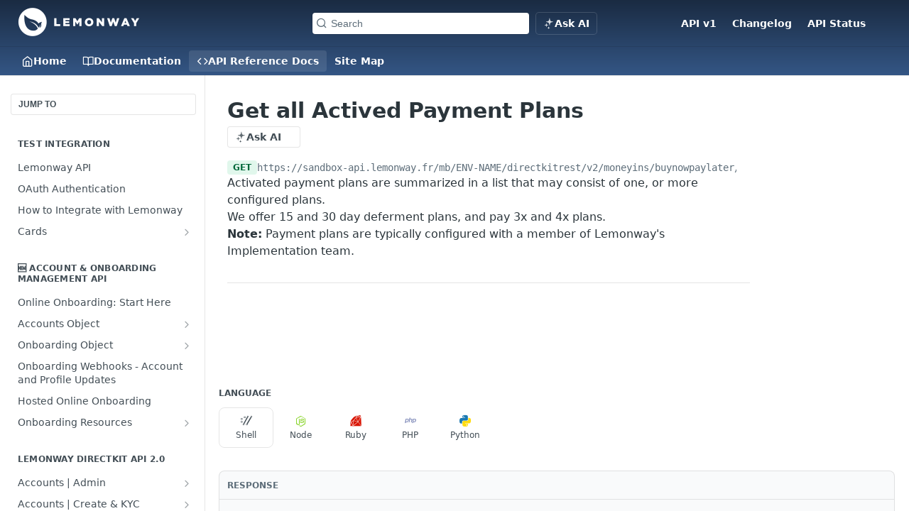

--- FILE ---
content_type: application/javascript; charset=UTF-8
request_url: https://cdn.readme.io/public/hub/web/5496.17afb85a446e8476cbf9.js
body_size: 20012
content:
!function(){try{var e="undefined"!=typeof window?window:"undefined"!=typeof global?global:"undefined"!=typeof self?self:{},r=(new Error).stack;r&&(e._sentryDebugIds=e._sentryDebugIds||{},e._sentryDebugIds[r]="2c8bc066-b8fb-4bae-8f66-1125d804002f",e._sentryDebugIdIdentifier="sentry-dbid-2c8bc066-b8fb-4bae-8f66-1125d804002f")}catch(e){}}();var _global="undefined"!=typeof window?window:"undefined"!=typeof global?global:"undefined"!=typeof self?self:{};_global.SENTRY_RELEASE={id:"5.581.3"},(self.__LOADABLE_LOADED_CHUNKS__=self.__LOADABLE_LOADED_CHUNKS__||[]).push([[5496],{2614:(e,r,a)=>{a.d(r,{A:()=>t});var o=a(49555),i=(a(28200),a(14041)),l=a(36511),s=a(62121);function t(){var e=(arguments.length>0&&void 0!==arguments[0]?arguments[0]:{}).kind,r=void 0===e?"original":e,a=(0,i.useContext)(l.se),t=a.version,n=a.version_clean,c=(0,s.f8)((function(e){return[e.isSuperHub,e.currentBranch.name]})),u=(0,o.A)(c,2),d=u[0],p=u[1];return(0,i.useMemo)((function(){return d?encodeURIComponent(p):"original"===r?t:n}),[p,d,r,t,n])}},30746:(e,r,a)=>{a.d(r,{A:()=>m});a(83902),a(16349),a(23922),a(96837),a(57627);var o=a(67136),i=a(49555),l=a(58160),s=a(31085),t=a(14041),n=a(55809),c=a(11490),u=["children","circular","className","hexColor","size","imgAlt","imgSrc","onImgError"];function d(e,r){var a=Object.keys(e);if(Object.getOwnPropertySymbols){var o=Object.getOwnPropertySymbols(e);r&&(o=o.filter((function(r){return Object.getOwnPropertyDescriptor(e,r).enumerable}))),a.push.apply(a,o)}return a}function p(e){for(var r=1;r<arguments.length;r++){var a=null!=arguments[r]?arguments[r]:{};r%2?d(Object(a),!0).forEach((function(r){(0,o.A)(e,r,a[r])})):Object.getOwnPropertyDescriptors?Object.defineProperties(e,Object.getOwnPropertyDescriptors(a)):d(Object(a)).forEach((function(r){Object.defineProperty(e,r,Object.getOwnPropertyDescriptor(a,r))}))}return e}var h=t.forwardRef((function(e,r){var a=e.children,o=e.circular,d=e.className,h=e.hexColor,m=void 0===h?"#f0f0f0":h,g=e.size,b=void 0===g?"md":g,f=e.imgAlt,w=e.imgSrc,k=e.onImgError,y=(0,l.A)(e,u),v=(0,t.useState)(Boolean(w)),x=(0,i.A)(v,2),q=x[0],j=x[1],z=("string"!=typeof(null==a?void 0:a.valueOf())?null==a?void 0:a.props.children:a)||"",E=!q&&z in c.Gv;E||(z=z.substring(0,2));var P=(0,n.Ay)("Avatar","Avatar_".concat(b),d,o&&"Avatar_circular",E&&"Avatar_emoji");return(0,s.jsx)("div",p(p({ref:r},y),{},{className:P,style:{background:m},children:q?(0,s.jsx)("img",{alt:f||"",className:"Avatar-Img",onError:function(e){k&&k(e),j(!1)},src:w}):(0,s.jsx)("span",{className:"Avatar-Text",children:z})}))}));h.displayName="Avatar";const m=h},752:(e,r,a)=>{a.d(r,{A:()=>I});var o=a(49555),i=a(67136),l=a(36129),s=a(74652),t=a(66158),n=(a(97132),a(14292),a(81198),a(23922),a(28200),a(74397),a(3260),a(50667),a(83902),a(16349),a(96837),a(57627),a(31085)),c=a(11236),u=a(6146),d=a.n(u),p=a(14041),h=a(16563),m=a(31683),g=a(55809),b=a(14008),f=a(10790),w=a(87352),k=a(11490),y=a(18456),v=["42-group","500px","accessible-icon","accusoft","adn","adversal","affiliatetheme","airbnb","algolia","alipay","amazon","amazon-pay","amilia","android","angellist","angrycreative","angular","app-store","app-store-ios","apper","apple","apple-pay","artstation","asymmetrik","atlassian","audible","autoprefixer","avianex","aviato","aws","bandcamp","battle-net","behance","behance-square","bilibili","bimobject","bitbucket","bitcoin","bity","black-tie","blackberry","blogger","blogger-b","bluesky","bluetooth","bluetooth-b","bootstrap","bots","brave","brave-reverse","btc","buffer","buromobelexperte","buy-n-large","buysellads","canadian-maple-leaf","cc-amazon-pay","cc-amex","cc-apple-pay","cc-diners-club","cc-discover","cc-jcb","cc-mastercard","cc-paypal","cc-stripe","cc-visa","centercode","centos","chrome","chromecast","cloudflare","cloudscale","cloudsmith","cloudversify","cmplid","codepen","codiepie","confluence","connectdevelop","contao","cotton-bureau","cpanel","creative-commons","creative-commons-by","creative-commons-nc","creative-commons-nc-eu","creative-commons-nc-jp","creative-commons-nd","creative-commons-pd","creative-commons-pd-alt","creative-commons-remix","creative-commons-sa","creative-commons-sampling","creative-commons-sampling-plus","creative-commons-share","creative-commons-zero","critical-role","css","css3","css3-alt","cuttlefish","d-and-d","d-and-d-beyond","dailymotion","dart-lang","dashcube","debian","deezer","delicious","deploydog","deskpro","dev","deviantart","dhl","diaspora","digg","digital-ocean","discord","discourse","dochub","docker","draft2digital","dribbble","dribbble-square","dropbox","drupal","dyalog","earlybirds","ebay","edge","edge-legacy","elementor","ello","ember","empire","envira","erlang","ethereum","etsy","evernote","expeditedssl","facebook","facebook-f","facebook-messenger","facebook-square","fantasy-flight-games","fedex","fedora","figma","files-pinwheel","firefox","firefox-browser","first-order","first-order-alt","firstdraft","flickr","flipboard","flutter","fly","font-awesome-alt","fonticons","fonticons-fi","fort-awesome","fort-awesome-alt","forumbee","foursquare","free-code-camp","freebsd","fulcrum","galactic-republic","galactic-senate","get-pocket","gg","gg-circle","git","git-alt","git-square","github","github-alt","github-square","gitkraken","gitlab","gitlab-square","gitter","glide","glide-g","gofore","golang","goodreads","goodreads-g","google","google-drive","google-pay","google-play","google-plus","google-plus-g","google-plus-square","google-scholar","google-wallet","gratipay","grav","gripfire","grunt","guilded","gulp","hacker-news","hacker-news-square","hackerrank","hashnode","hips","hire-a-helper","hive","hooli","hornbill","hotjar","houzz","html5","hubspot","ideal","imdb","instagram","instagram-square","instalod","intercom","internet-explorer","invision","ioxhost","itch-io","itunes","itunes-note","java","jedi-order","jenkins","jira","joget","joomla","js","js-square","jsfiddle","jxl","kaggle","keybase","keycdn","kickstarter","kickstarter-k","korvue","laravel","lastfm","lastfm-square","leanpub","less","letterboxd","line","linkedin","linkedin-in","linode","linux","lyft","magento","mailchimp","mandalorian","markdown","mastodon","maxcdn","mdb","medapps","medium","medrt","meetup","megaport","mendeley","meta","microblog","microsoft","mintbit","mix","mixcloud","mixer","mizuni","modx","monero","napster","neos","nfc-directional","nfc-symbol","nimblr","node","node-js","npm","ns8","nutritionix","octopus-deploy","odnoklassniki","odnoklassniki-square","odysee","old-republic","opencart","openid","opensuse","opera","optin-monster","orcid","osi","padlet","page4","pagelines","palfed","patreon","paypal","perbyte","periscope","phabricator","phoenix-framework","phoenix-squadron","php","pied-piper","pied-piper-alt","pied-piper-hat","pied-piper-pp","pied-piper-square","pinterest","pinterest-p","pinterest-square","pix","pixiv","playstation","product-hunt","pushed","python","qq","quinscape","quora","r-project","raspberry-pi","ravelry","react","reacteurope","readme","rebel","red-river","reddit","reddit-alien","reddit-square","redhat","rendact","renren","replyd","researchgate","resolving","rev","rocketchat","rockrms","rust","safari","salesforce","sass","schlix","screenpal","scribd","searchengin","sellcast","sellsy","servicestack","shirtsinbulk","shoelace","shopify","shopware","signal-messenger","simplybuilt","sistrix","sith","sitrox","sketch","skyatlas","skype","slack","slideshare","snapchat","snapchat-square","soundcloud","sourcetree","space-awesome","speakap","speaker-deck","spotify","square-bluesky","square-font-awesome","square-letterboxd","square-threads","square-upwork","square-web-awesome","square-web-awesome-stroke","square-x-twitter","squarespace","stack-exchange","stack-overflow","stackpath","staylinked","steam","steam-square","steam-symbol","sticker-mule","strava","stripe","stripe-s","stubber","studiovinari","stumbleupon","stumbleupon-circle","superpowers","supple","suse","swift","symfony","teamspeak","telegram","tencent-weibo","the-red-yeti","themeco","themeisle","think-peaks","threads","tiktok","trade-federation","trello","tumblr","tumblr-square","twitch","twitter","twitter-square","typo3","uber","ubuntu","uikit","umbraco","uncharted","uniregistry","unity","unsplash","untappd","ups","upwork","usb","usps","ussunnah","vaadin","viacoin","viadeo","viadeo-square","viber","vimeo","vimeo-v","vine","vk","vnv","vuejs","watchman-monitoring","waze","web-awesome","webflow","weebly","weibo","weixin","whatsapp","whatsapp-square","whmcs","wikipedia-w","windows","wirsindhandwerk","wix","wizards-of-the-coast","wodu","wolf-pack-battalion","wordpress","wordpress-simple","wpbeginner","wpexplorer","wpforms","wpressr","x-twitter","xbox","xing","xing-square","y-combinator","yahoo","yammer","yandex","yandex-international","yarn","yelp","yoast","youtube","youtube-square","zhihu"];const x={EmojiPicker:"EmojiPicker1DwVtunxi1Sd","EmojiPicker-Tabs":"EmojiPicker-Tabs2dmprq2GV8U9","EmojiPicker-Tab":"EmojiPicker-Tabc9ZSpbaWa9N_","EmojiPicker-Search-wrapper":"EmojiPicker-Search-wrapper3NPkqw8pbByB","EmojiPicker-Blur":"EmojiPicker-Blur1vdYSTTO7Fe9","EmojiPicker-Blur-Button":"EmojiPicker-Blur-Button2najEzaUnP5X","EmojiPicker-Blur-emoji":"EmojiPicker-Blur-emoji3XINu3pLi5Lp","EmojiPicker-Blur_active":"EmojiPicker-Blur_activeq-sROB9qV9Um","EmojiPicker-Button":"EmojiPicker-Buttonuiigp-ozCmy-","EmojiPicker-Button_icon":"EmojiPicker-Button_icon3_kmXKK7m_TW","EmojiPicker-Button_none":"EmojiPicker-Button_none3gfw6Xon3hDS","EmojiPicker-Button_active":"EmojiPicker-Button_active1RyEdLO5u4Jv","EmojiPicker-Icon":"EmojiPicker-Icon34IGn_zqkH9h","EmojiPicker-Results":"EmojiPicker-Results8khrgELupDw0","EmojiPicker-StyleSelector":"EmojiPicker-StyleSelector2EV-2ZfCJobk","EmojiPicker-Empty":"EmojiPicker-Empty333LrvQ5VZH8"};function q(e,r){var a=Object.keys(e);if(Object.getOwnPropertySymbols){var o=Object.getOwnPropertySymbols(e);r&&(o=o.filter((function(r){return Object.getOwnPropertyDescriptor(e,r).enumerable}))),a.push.apply(a,o)}return a}function j(e){for(var r=1;r<arguments.length;r++){var a=null!=arguments[r]?arguments[r]:{};r%2?q(Object(a),!0).forEach((function(r){(0,i.A)(e,r,a[r])})):Object.getOwnPropertyDescriptors?Object.defineProperties(e,Object.getOwnPropertyDescriptors(a)):q(Object(a)).forEach((function(r){Object.defineProperty(e,r,Object.getOwnPropertyDescriptor(a,r))}))}return e}var z={brands:"fab",duotone:"fad",regular:"far"},E={name:"None",aliases:"none"},P=c.Owlmoji.owlmoji.map((function(e){var r=(0,t.A)(e.names);return{name:r[0],aliases:r.slice(1).join(", ").replace(/_/g," ")}})),O=[E].concat((0,s.A)(P)),A=[E].concat((0,s.A)(P.filter((function(e){var r=e.name;return"gemoji"===c.Owlmoji.kind(r)})))),_="None",S=[_].concat((0,s.A)(["0","1","2","3","4","5","6","7","8","9","fill-drip","arrows-to-circle","circle-chevron-right","wagon-covered","line-height","bagel","transporter-7","at","rectangles-mixed","phone-arrow-up-right","trash-can","circle-l","head-side-goggles","text-height","user-xmark","face-hand-yawn","gauge-simple-min","stethoscope","coffin","message","salad","info","robot-astromech","ring-diamond","fondue-pot","theta","face-hand-peeking","square-user","down-left-and-up-right-to-center","explosion","file-lines","wave-square","ring","building-un","dice-three","tire-pressure-warning","wifi-fair","calendar-days","mp3-player","anchor-circle-check","tally-4","rectangle-history","building-circle-arrow-right","volleyball","sun-haze","text-size","ufo","fork","arrows-up-to-line","mobile-signal","barcode-scan","sort-down","folder-arrow-down","circle-minus","face-icicles","shovel","door-open","films","right-from-bracket","face-glasses","nfc","atom","soap","icons","microphone-lines-slash","closed-captioning-slash","calculator-simple","bridge-circle-check","sliders-up","location-minus","pump-medical","fingerprint","ski-boot","standard-definition","h1","hand-point-right","magnifying-glass-location","message-bot","forward-step","face-smile-beam","light-ceiling","message-exclamation","bowl-scoop","square-x","building-memo","utility-pole-double","flag-checkered","chevrons-up","football","user-vneck","school-circle-exclamation","crop","angles-down","users-rectangle","people-roof","square-arrow-right","location-plus","lightbulb-exclamation-on","people-line","beer-mug-empty","crate-empty","diagram-predecessor","transporter","calendar-circle-user","arrow-up-long","person-carry-box","fire-flame-simple","person","laptop","file-csv","menorah","union","chevrons-left","circle-heart","truck-plane","record-vinyl","bring-forward","square-p","face-grin-stars","sigma","camera-movie","bong","clarinet","truck-flatbed","spaghetti-monster-flying","arrow-down-up-across-line","arrows-rotate-reverse","leaf-heart","house-building","cheese-swiss","spoon","jar-wheat","envelopes-bulk","file-circle-exclamation","bow-arrow","cart-xmark","hexagon-xmark","circle-h","merge","pager","cart-minus","address-book","pan-frying","grid","football-helmet","hand-love","trees","strikethrough","page","k","diagram-previous","gauge-min","folder-grid","eggplant","excavator","ram","landmark-flag","lips","pencil","backward","caret-right","comments","paste","desktop-arrow-down","code-pull-request","pumpkin","clipboard-list","pen-field","blueberries","truck-ramp-box","note","arrow-down-to-square","user-check","cloud-xmark","vial-virus","book-blank","golf-flag-hole","message-arrow-down","face-unamused","sheet-plastic","circle-9","blog","user-ninja","pencil-slash","bowling-pins","person-arrow-up-from-line","down-right","scroll-torah","webhook","blinds-open","fence","up","broom-ball","drumstick","square-v","face-awesome","dial-off","toggle-off","face-smile-horns","box-archive","grapes","person-drowning","dial-max","circle-m","calendar-image","circle-caret-down","arrow-down-9-1","face-grin-tongue-squint","shish-kebab","spray-can","alarm-snooze","scarecrow","truck-monster","gift-card","w","code-pull-request-draft","square-b","elephant","earth-africa","rainbow","circle-notch","tablet-screen-button","paw","message-question","cloud","trowel-bricks","square-3","face-flushed","hospital-user","microwave","chf-sign","tent-arrow-left-right","cart-circle-arrow-up","trash-clock","reflect-both","gavel","sprinkler-ceiling","browsers","trillium","table-cells-unlock","music-slash","truck-ramp","binoculars","microphone-slash","box-tissue","circle-c","star-christmas","chart-bullet","motorcycle","tree-christmas","tire-flat","sunglasses","badge","message-pen","bell-concierge","pen-ruler","file-mp3","arrow-progress","chess-rook-piece","square-root","album-collection-circle-plus","people-arrows","sign-post","face-angry-horns","mars-and-venus-burst","tombstone","square-caret-right","scissors","list-music","sun-plant-wilt","toilets-portable","hockey-puck","mustache","hyphen","table","user-chef","message-image","users-medical","sensor-triangle-exclamation","magnifying-glass-arrow-right","tachograph-digital","face-mask","pickleball","star-sharp-half","users-slash","clover","meat","reply","star-and-crescent","empty-set","house-fire","square-minus","helicopter","bird","compass","square-caret-down","heart-half-stroke","file-circle-question","truck-utensils","laptop-code","joystick","grill-fire","rectangle-vertical-history","swatchbook","prescription-bottle","bars","keyboard-left","people-group","hourglass-end","heart-crack","face-beam-hand-over-mouth","droplet-percent","square-up-right","face-kiss-beam","corn","roller-coaster","photo-film-music","radar","sickle","film","coconut","ruler-horizontal","shield-cross","cassette-tape","square-terminal","people-robbery","lightbulb","caret-left","comment-middle","trash-can-list","block","circle-exclamation","school-circle-xmark","arrow-right-from-bracket","face-frown-slight","circle-chevron-down","sidebar-flip","unlock-keyhole","temperature-list","cloud-showers-heavy","headphones-simple","sitemap","pipe-section","space-station-moon-construction","circle-dollar-to-slot","memory","face-sleeping","road-spikes","fire-burner","squirrel","arrow-up-to-line","flag","face-cowboy-hat","hanukiah","chart-scatter-3d","display-chart-up","square-code","feather","volume-low","xmark-to-slot","box-taped","comment-slash","swords","cloud-sun-rain","album","circle-n","compress","wheat-awn","ankh","hands-holding-child","asterisk","key-skeleton-left-right","comment-lines","luchador-mask","square-check","shredder","book-open-cover","sandwich","peseta-sign","square-parking-slash","train-tunnel","heading","ghost","face-anguished","hockey-sticks","abacus","film-simple","list","tree-palm","square-phone-flip","user-beard-bolt","cart-plus","gamepad","border-center-v","circle-dot","clipboard-medical","face-dizzy","egg","up-to-line","house-medical-circle-xmark","watch-fitness","clock-nine-thirty","campground","folder-plus","jug","futbol","snow-blowing","paintbrush","lock","arrow-down-from-line","gas-pump","signal-bars-slash","monkey","rectangle-pro","house-night","hot-tub-person","globe-pointer","blanket","map-location","house-flood-water","comments-question-check","tree","arrows-cross","backpack","square-small","folder-arrow-up","bridge-lock","crosshairs-simple","sack-dollar","pen-to-square","square-sliders","car-side","message-middle-top","lightbulb-on","knife","share-nodes","display-chart-up-circle-dollar","wave-sine","heart-circle-minus","circle-w","circle-calendar","hourglass-half","microscope","sunset","sink","calendar-exclamation","truck-container-empty","hand-heart","bag-shopping","arrow-down-z-a","mitten","reply-clock","person-rays","right","circle-f","users","face-pleading","eye-slash","flask-vial","police-box","cucumber","head-side-brain","hand","person-biking-mountain","utensils-slash","print-magnifying-glass","turn-right","folder-bookmark","arrow-turn-left-down","om","pi","flask-round-potion","face-shush","worm","house-circle-xmark","plug","calendar-circle-exclamation","square-i","chevron-up","face-saluting","gauge-simple-low","face-persevering","circle-camera","hand-spock","spider-web","circle-microphone","book-arrow-up","popsicle","command","blinds","stopwatch","saxophone","square-2","field-hockey-stick-ball","arrow-up-square-triangle","face-scream","square-m","camera-web","comment-arrow-down","lightbulb-cfl","window-frame-open","face-kiss","bridge-circle-xmark","period","face-grin-tongue","up-to-dotted-line","thought-bubble","skeleton-ribs","raygun","flute","acorn","video-arrow-up-right","grate-droplet","seal-exclamation","chess-bishop","message-sms","coffee-beans","hat-witch","face-grin-wink","clock-three-thirty","ear-deaf","alarm-clock","eclipse","face-relieved","road-circle-check","dice-five","octagon-minus","square-rss","face-zany","tricycle","land-mine-on","square-arrow-up-left","i-cursor","chart-mixed-up-circle-dollar","salt-shaker","stamp","file-plus","draw-square","toilet-paper-under-slash","stairs","drone-front","glass-empty","dial-high","user-helmet-safety","i","hryvnia-sign","arrow-down-left-and-arrow-up-right-to-center","pills","face-grin-wide","tooth","basketball-hoop","objects-align-bottom","v","sparkles","squid","leafy-green","circle-arrow-up-right","calendars","bangladeshi-taka-sign","bicycle","hammer-war","circle-d","spider-black-widow","staff-snake","pear","head-side-cough-slash","file-mov","triangle","apartment","truck-medical","pepper","piano","gun-squirt","wheat-awn-circle-exclamation","snowman","user-alien","shield-check","mortar-pestle","road-barrier","chart-candlestick","briefcase-blank","school","igloo","bracket-round","joint","horse-saddle","mug-marshmallows","filters","bell-on","angle-right","dial-med","horse","q","monitor-waveform","link-simple","whistle","g","wine-glass-crack","slot-machine","notes-medical","car-wash","escalator","comment-image","temperature-half","dong-sign","donut","capsules","poo-storm","tally-1","file-vector","face-frown-open","square-dashed","bag-shopping-plus","square-j","hand-point-up","money-bill","arrow-up-big-small","barcode-read","baguette","bowl-soft-serve","face-holding-back-tears","square-up","train-subway-tunnel","square-exclamation","semicolon","bookmark","fan-table","align-justify","battery-low","credit-card-front","brain-arrow-curved-right","umbrella-beach","helmet-un","location-smile","arrow-left-to-line","bullseye","sushi","message-captions","trash-list","bacon","option","raccoon","hand-point-down","arrow-up-from-bracket","head-side-gear","trash-plus","file-cad","objects-align-top","folder","face-anxious-sweat","credit-card-blank","file-waveform","microchip-ai","mug","plane-up-slash","radiation","pen-circle","bag-seedling","chart-simple","crutches","circle-parking","mars-stroke","leaf-oak","square-bolt","vial","gauge","wand-magic-sparkles","lambda","e","pizza","bowl-chopsticks-noodles","h3","pen-clip","bridge-circle-exclamation","badge-percent","rotate-reverse","user","sensor","comma","school-circle-check","toilet-paper-under","light-emergency","arrow-down-to-arc","dumpster","van-shuttle","building-user","light-switch","square-caret-left","highlighter","wave-pulse","key","arrow-left-to-bracket","hat-santa","tamale","box-check","bullhorn","steak","location-crosshairs-slash","person-dolly","globe","synagogue","file-chart-column","person-half-dress","folder-image","calendar-pen","road-bridge","face-smile-tear","message-plus","location-arrow","c","tablet-button","person-dress-fairy","rectangle-history-circle-user","building-lock","chart-line-up","mailbox","sign-posts","truck-bolt","pizza-slice","money-bill-wave","chart-area","house-flag","circle-three-quarters-stroke","person-circle-minus","scalpel","ban","bell-exclamation","circle-bookmark","egg-fried","face-weary","uniform-martial-arts","camera-rotate","sun-dust","comment-text","spray-can-sparkles","signal-bars","diamond-exclamation","star","dial-min","repeat","cross","page-caret-down","box","venus-mars","clock-seven-thirty","arrow-pointer","clock-four-thirty","signal-bars-good","cactus","lightbulb-gear","maximize","charging-station","shapes","plane-tail","gauge-simple-max","circle-u","shield-slash","square-phone-hangup","arrow-up-left","transporter-1","peanuts","shuffle","person-running","mobile-retro","grip-lines-vertical","bin-bottles-recycle","arrow-up-from-square","file-dashed-line","bracket-curly-right","spider","clock-three","hands-bound","scalpel-line-dashed","file-invoice-dollar","pipe-smoking","face-astonished","window","plane-circle-exclamation","ear","file-lock","diagram-venn","arrow-down-from-bracket","x-ray","goal-net","coffin-cross","octopus","spell-check","location-xmark","circle-quarter-stroke","lasso","slash","person-to-portal","calendar-star","computer-mouse","arrow-right-to-bracket","pegasus","files-medical","cannon","nfc-lock","person-ski-lift","square-6","shop-slash","wind-turbine","sliders-simple","grid-round","badge-sheriff","server","virus-covid-slash","intersection","shop-lock","family","hourglass-start","user-hair-buns","blender-phone","hourglass-clock","person-seat-reclined","paper-plane-top","message-arrow-up","lightbulb-exclamation","layer-minus","chart-pie-simple-circle-currency","circle-e","building-wheat","gauge-max","person-breastfeeding","apostrophe","file-png","fire-hydrant","right-to-bracket","video-plus","square-right","comment-smile","venus","passport","thumbtack-slash","inbox-in","heart-pulse","circle-8","clouds-moon","clock-ten-thirty","people-carry-box","folder-user","trash-can-xmark","temperature-high","microchip","left-long-to-line","crown","weight-hanging","xmarks-lines","file-prescription","table-cells-lock","calendar-range","flower-daffodil","hand-back-point-up","weight-scale","arrow-up-to-arc","star-exclamation","books","user-group","arrow-up-a-z","layer-plus","play-pause","block-question","snooze","scanner-image","tv-retro","square-t","farm","chess-knight","bars-sort","pallet-boxes","face-laugh-squint","code-simple","bolt-slash","panel-fire","binary-circle-check","comment-minus","burrito","violin","objects-column","square-chevron-down","comment-plus","triangle-instrument","wheelchair","user-pilot-tie","piano-keyboard","bed-empty","circle-arrow-up","toggle-on","rectangle-vertical","person-walking","l","signal-stream","down-to-bracket","circle-z","stars","fire","bed-pulse","house-day","shuttle-space","shirt-long-sleeve","chart-pie-simple","face-laugh","folder-open","album-collection-circle-user","candy","bowl-hot","flatbread","heart-circle-plus","code-fork","city","signal-bars-weak","microphone-lines","clock-twelve","pepper-hot","citrus-slice","sheep","unlock","colon-sign","headset","badger-honey","h4","store-slash","road-circle-xmark","signal-slash","user-minus","mars-stroke-up","champagne-glasses","taco","hexagon-plus","clipboard","house-circle-exclamation","file-arrow-up","wifi","messages","bath","umbrella-simple","rectangle-history-circle-plus","underline","prescription-bottle-pill","user-pen","binary-slash","square-o","caduceus","signature","stroopwafel","bold","anchor-lock","building-ngo","transporter-3","engine-warning","circle-down-right","square-k","manat-sign","money-check-pen","not-equal","border-top-left","map-location-dot","tilde","jedi","square-poll-vertical","arrow-down-square-triangle","mug-hot","dog-leashed","car-battery","face-downcast-sweat","mailbox-flag-up","memo-circle-info","gift","dice-two","volume","transporter-5","gauge-circle-bolt","coin-front","file-slash","message-arrow-up-right","treasure-chest","chess-queen","paintbrush-fine","glasses","hood-cloak","square-quote","up-left","bring-front","chess-board","burger-cheese","building-circle-check","repeat-1","arrow-down-to-line","grid-5","swap-arrows","right-long-to-line","person-chalkboard","mars-stroke-right","hand-back-fist","grid-round-5","tally","square-caret-up","cloud-showers-water","chart-bar","hands-bubbles","less-than-equal","train","up-from-dotted-line","eye-low-vision","traffic-light-go","face-exhaling","sensor-fire","user-unlock","hexagon-divide","00","crow","cassette-betamax","sailboat","window-restore","nfc-magnifying-glass","file-binary","circle-v","square-plus","bowl-scoops","mistletoe","custard","lacrosse-stick","hockey-mask","sunrise","subtitles","panel-ews","torii-gate","cloud-exclamation","message-lines","frog","bucket","floppy-disk-pen","image","window-frame","microphone","cow","file-zip","square-ring","down-from-line","caret-up","shield-xmark","screwdriver","circle-sort-down","folder-closed","house-tsunami","square-nfi","forklift","arrow-up-from-ground-water","bracket-square-right","martini-glass","rotate-left","table-columns","square-a","tick","lemon","head-side-mask","handshake","gem","dolly","smoking","minimize","refrigerator","monument","octagon-xmark","align-slash","snowplow","angles-right","truck-ramp-couch","cannabis","circle-play","arrow-up-right-and-arrow-down-left-from-center","location-arrow-up","tablets","360-degrees","ethernet","euro-sign","chair","circle-check","square-dashed-circle-plus","hand-holding-circle-dollar","money-simple-from-bracket","bat","circle-stop","head-side-headphones","phone-rotary","arrow-up-to-bracket","compass-drafting","plate-wheat","calendar-circle-minus","chopsticks","car-wrench","icicles","person-shelter","neuter","id-badge","kazoo","marker","bin-bottles","face-laugh-beam","square-arrow-down-left","battery-bolt","tree-large","helicopter-symbol","aperture","universal-access","gear-complex","file-magnifying-glass","up-right","circle-chevron-up","user-police","lari-sign","volcano","teddy-bear","stocking","person-walking-dashed-line-arrow-right","image-slash","mask-snorkel","smoke","sterling-sign","battery-exclamation","viruses","square-person-confined","user-tie","up-to-bracket","arrow-down-long","tent-arrow-down-to-line","certificate","crystal-ball","reply-all","suitcase","person-skating","star-shooting","binary-lock","filter-circle-dollar","camera-retro","circle-arrow-down","comment-pen","file-import","banjo","square-arrow-up-right","light-emergency-on","kerning","box-open","square-f","scroll","spa","arrow-left-from-line","strawberry","location-pin-lock","pause","clock-eight-thirty","plane-engines","hill-avalanche","temperature-empty","bomb","gauge-low","registered","trash-can-plus","address-card","scale-unbalanced-flip","globe-snow","subscript","diamond-turn-right","integral","burst","house-laptop","face-tired","money-bills","blinds-raised","smog","ufo-beam","hydra","circle-caret-up","user-vneck-hair-long","square-a-lock","crutch","gas-pump-slash","font-awesome","cloud-arrow-up","palette","transporter-4","chart-mixed-up-circle-currency","objects-align-right","arrows-turn-right","vest","pig","inbox-full","circle-envelope","triangle-person-digging","ferry","bullseye-arrow","arrows-down-to-people","seedling","clock-seven","left-right","boxes-packing","circle-arrow-left","flashlight","file-jpg","group-arrows-rotate","bowl-food","square-9","candy-cane","arrow-down-wide-short","square-dollar","phone-arrow-right","hand-holding-seedling","message-check","cloud-bolt","chart-line-up-down","text-slash","watch","circle-down-left","text","projector","face-smile-wink","tombstone-blank","chess-king-piece","circle-6","waves-sine","left","file-word","file-powerpoint","square-down","objects-align-center-vertical","arrows-left-right","house-lock","cloud-arrow-down","wreath","children","meter-droplet","chalkboard","user-large-slash","signal-strong","lollipop","list-tree","envelope-open","draw-circle","cat-space","handshake-simple-slash","rabbit-running","memo-pad","mattress-pillow","alarm-plus","alicorn","comment-question","gingerbread-man","guarani-sign","burger-fries","mug-tea","border-top","arrows-rotate","circle-book-open","arrows-to-dotted-line","fire-extinguisher","magnifying-glass-arrows-rotate","garage-open","shelves-empty","cruzeiro-sign","watch-apple","watch-calculator","list-dropdown","cabinet-filing","burger-soda","square-arrow-up","greater-than-equal","pallet-box","face-confounded","shield-halved","truck-plow","book-atlas","virus","grid-round-2","comment-middle-top","wave","envelope-circle-check","layer-group","restroom-simple","arrows-to-dot","border-outer","hashtag-lock","clock-two-thirty","archway","heart-circle-check","house-chimney-crack","file-zipper","ticket-perforated","heart-half","comment-check","square","memo","martini-glass-empty","couch","cedi-sign","italic","glass-citrus","calendar-lines-pen","table-cells-column-lock","church","person-snowmobiling","face-hushed","comments-dollar","tickets-simple","pickaxe","link-simple-slash","democrat","face-confused","pinball","z","person-skiing","deer","input-pipe","road-lock","a","bookmark-slash","temperature-arrow-down","mace","feather-pointed","sausage","trash-can-clock","p","broom-wide","snowflake","stomach","newspaper","rectangle-ad","guitar-electric","arrow-turn-down-right","moon-cloud","bread-slice-butter","circle-arrow-right","user-group-crown","circle-i","toilet-paper-check","filter-circle-xmark","locust","sort","list-ol","chart-waterfall","sparkle","face-party","kidneys","wifi-exclamation","chart-network","person-dress-burst","dice-d4","money-check-dollar","vector-square","bread-slice","language","wheat-awn-slash","face-kiss-wink-heart","dagger","podium","diamonds-4","memo-circle-check","route-highway","down-to-line","filter","square-g","circle-phone","clipboard-prescription","user-nurse-hair","question","file-signature","toggle-large-on","up-down-left-right","dryer-heat","house-chimney-user","hand-holding-heart","arrow-up-small-big","train-track","puzzle-piece","money-check","star-half-stroke","file-exclamation","code","whiskey-glass","moon-stars","building-circle-exclamation","clothes-hanger","mobile-notch","magnifying-glass-chart","arrow-up-right-from-square","cubes-stacked","images-user","won-sign","image-polaroid-user","virus-covid","square-ellipsis","pie","chess-knight-piece","austral-sign","cloud-plus","f","leaf","bed-bunk","road","taxi","person-circle-plus","chart-pie","bolt-lightning","clock-eight","sack-xmark","file-xls","file-excel","file-contract","fish-fins","circle-q","building-flag","face-grin-beam","object-ungroup","face-disguise","circle-arrow-down-right","alien-8bit","hand-point-ribbon","poop","object-exclude","telescope","location-pin","square-list","kaaba","toilet-paper","helmet-safety","comment-code","sim-cards","starship","eject","circle-right","plane-circle-check","seal","user-cowboy","hexagon-vertical-nft","face-rolling-eyes","bread-loaf","rings-wedding","object-group","french-fries","chart-line","calendar-arrow-down","send-back","mask-ventilator","tickets","signature-lock","arrow-right","signs-post","octagon-plus","cash-register","person-circle-question","melon-slice","space-station-moon","message-smile","cup-straw","left-from-line","h","basket-shopping-simple","hands-holding-heart","clock-nine","hammer-brush","tarp","face-sleepy","hand-horns","screwdriver-wrench","arrows-to-eye","circle-three-quarters","trophy-star","plug-circle-bolt","face-thermometer","grid-round-4","sign-posts-wrench","shirt-running","book-circle-arrow-up","face-nauseated","heart","file-chart-pie","mars-and-venus","house-user","circle-arrow-down-left","dumpster-fire","hexagon-minus","left-to-line","house-crack","paw-simple","arrow-left-long-to-line","brackets-round","martini-glass-citrus","user-shakespeare","arrow-right-to-arc","face-surprise","bottle-water","circle-pause","gauge-circle-plus","folders","angel","value-absolute","rabbit","toilet-paper-slash","circle-euro","apple-whole","kitchen-set","diamond-half","lock-keyhole","r","temperature-quarter","square-info","wifi-slash","toilet-paper-xmark","hands-holding-dollar","cube","arrow-down-triangle-square","bitcoin-sign","shutters","shield-dog","solar-panel","lock-open","table-tree","house-chimney-heart","tally-3","elevator","money-bill-transfer","money-bill-trend-up","house-flood-water-circle-arrow-right","square-poll-horizontal","circle","left-to-bracket","cart-circle-exclamation","sword","backward-fast","recycle","user-astronaut","interrobang","plane-slash","circle-dashed","trademark","basketball","fork-knife","satellite-dish","badge-check","circle-up","slider","mobile-screen-button","clock-one-thirty","inbox-out","cloud-slash","volume-high","users-rays","wallet","octagon-check","flatbread-stuffed","clipboard-check","cart-circle-plus","truck-clock","pool-8-ball","file-audio","turn-down-left","lock-hashtag","chart-radar","staff","burger","utility-pole","transporter-6","arrow-turn-left","wrench","bugs","vector-polygon","diagram-nested","rupee-sign","file-image","circle-question","tickets-perforated","image-user","buoy","plane-departure","handshake-slash","book-bookmark","border-center-h","can-food","typewriter","arrow-right-from-arc","circle-k","face-hand-over-mouth","popcorn","house-water","object-subtract","code-branch","warehouse-full","hat-cowboy","bridge","phone-flip","arrow-down-from-dotted-line","file-doc","square-quarters","truck-front","cat","trash-xmark","circle-caret-left","files","anchor-circle-exclamation","face-clouds","user-crown","basket-shopping-plus","truck-field","route","cart-circle-check","clipboard-question","panorama","comment-medical","teeth-open","user-tie-hair-long","file-circle-minus","head-side-medical","arrow-turn-right","tags","wine-glass","forward-fast","face-meh-blank","user-robot","square-parking","card-diamond","face-zipper","face-raised-eyebrow","house-signal","square-chevron-up","nfc-symbol","bars-progress","faucet-drip","arrows-to-line","dolphin","arrow-up-right","circle-r","cart-flatbed","ban-smoking","circle-sort-up","terminal","mobile-button","house-medical-flag","basket-shopping","tape","chestnut","bus-simple","eye","face-sad-cry","heat","ticket-airline","boot-heeled","arrows-minimize","audio-description","person-military-to-person","file-shield","hexagon","manhole","user-slash","pen","tower-observation","floppy-disks","toilet-paper-blank-under","file-code","signal","pump","bus","heart-circle-xmark","arrow-up-left-from-circle","house-chimney","window-maximize","dryer","face-frown","chess-bishop-piece","shirt-tank-top","diploma","screencast","walker","prescription","shop","floppy-disk","vihara","face-kiss-closed-eyes","scale-unbalanced","file-user","user-police-tie","face-tongue-money","tennis-ball","square-l","sort-up","calendar-arrow-up","comment-dots","plant-wilt","scarf","album-circle-plus","user-nurse-hair-long","diamond","square-left","face-grin-squint","circle-ellipsis-vertical","hand-holding-dollar","grid-dividers","bacterium","hand-pointer","drum-steelpan","hand-scissors","hands-praying","face-pensive","user-music","arrow-rotate-right","messages-dollar","sensor-on","balloon","web-awesome","biohazard","chess-queen-piece","location-crosshairs","mars-double","left-from-bracket","house-person-leave","ruler-triangle","card-club","child-dress","users-between-lines","lungs-virus","spinner-third","face-grin-tears","phone","computer-mouse-scrollwheel","calendar-xmark","child-reaching","table-layout","narwhal","ramp-loading","calendar-circle-plus","toothbrush","border-inner","paw-claws","kiwi-fruit","traffic-light-slow","rectangle-code","head-side-virus","keyboard-brightness","books-medical","lightbulb-slash","house-blank","square-5","square-heart","puzzle","user-gear","pipe-circle-check","arrow-up-1-9","octagon-exclamation","dial-low","door-closed","laptop-mobile","conveyor-belt-boxes","shield-virus","starfighter-twin-ion-engine-advanced","dice-six","starfighter-twin-ion-engine","rocket-launch","mosquito-net","vent-damper","bridge-water","ban-bug","person-booth","text-width","garage-car","square-kanban","hat-wizard","chart-kanban","pen-fancy","coffee-pot","mouse-field","person-digging","shower-down","box-circle-check","brightness","car-side-bolt","file-xml","ornament","phone-arrow-down-left","cloud-word","hand-fingers-crossed","trash","gauge-simple","arrow-down-small-big","book-medical","face-melting","poo","pen-clip-slash","quote-right","scroll-old","guitars","phone-xmark","hose","clock-six","shirt","billboard","square-r","cubes","envelope-open-dollar","divide","sun-cloud","lamp-floor","square-7","tenge-sign","headphones","hands-holding","campfire","circle-ampersand","snowflakes","hands-clapping","republican","leaf-maple","arrow-left","person-circle-xmark","ruler","arrow-left-from-bracket","cup-straw-swoosh","temperature-sun","align-left","dice-d6","restroom","high-definition","j","galaxy","users-viewfinder","file-video","cherries","up-right-from-square","circle-sort","table-cells","bag-shopping-minus","file-pdf","siren","arrow-up-to-dotted-line","image-landscape","tank-water","curling-stone","gamepad-modern","messages-question","book-bible","o","suitcase-medical","briefcase-arrow-right","expand-wide","clock-eleven-thirty","rv","user-secret","otter","dreidel","person-dress","comment-dollar","business-time","flower-tulip","people-pants-simple","cloud-drizzle","table-cells-large","book-tanakh","solar-system","seal-question","phone-volume","disc-drive","hat-cowboy-side","table-rows","location-exclamation","face-fearful","clipboard-user","bus-school","film-slash","square-arrow-down-right","book-sparkles","washing-machine","child","lira-sign","user-visor","file-plus-minus","chess-clock-flip","satellite","truck-fire","plane-lock","steering-wheel","tag","stretcher","book-section","inboxes","coffee-bean","circle-yen","brackets-curly","ellipsis-stroke-vertical","comment","square-1","cake-candles","head-side","truck-ladder","envelope","dolly-empty","face-tissue","angles-up","bin-recycle","paperclip","chart-line-down","arrow-right-to-city","lock-a","ribbon","lungs","person-pinball","arrow-up-9-1","apple-core","circle-y","h6","litecoin-sign","bottle-baby","circle-small","border-none","arrow-turn-down-left","circle-wifi-circle-wifi","circle-nodes","parachute-box","reflect-horizontal","message-medical","rugby-ball","comment-music","indent","tree-deciduous","puzzle-piece-simple","truck-field-un","nfc-trash","hourglass","mountain","file-xmark","house-heart","house-chimney-blank","meter-bolt","user-doctor","slash-back","circle-info","fishing-rod","hammer-crash","message-heart","cloud-meatball","camera-polaroid","camera","square-virus","cart-arrow-up","meteor","car-on","sleigh","arrow-down-1-9","buoy-mooring","square-4","hand-holding-droplet","file-eps","tricycle-adult","waveform","water","star-sharp-half-stroke","nfc-signal","plane-prop","calendar-check","clock-desk","calendar-clock","braille","prescription-bottle-medical","plate-utensils","family-pants","hose-reel","house-window","landmark","truck","music-magnifying-glass","crosshairs","cloud-rainbow","person-cane","alien","tent","laptop-binary","vest-patches","people-dress-simple","check-double","arrow-down-a-z","bowling-ball-pin","bell-school-slash","plus-large","money-bill-wheat","camera-viewfinder","message-music","car-building","border-bottom-right","octagon","comment-arrow-up-right","octagon-divide","cookie","arrow-rotate-left","tv-music","hard-drive","reel","face-grin-squint-tears","dumbbell","rectangle-list","tarp-droplet","alarm-exclamation","house-medical-circle-check","traffic-cone","grate","arrow-down-right","person-skiing-nordic","calendar-plus","person-from-portal","plane-arrival","cowbell-circle-plus","circle-left","distribute-spacing-vertical","signal-bars-fair","sportsball","game-console-handheld-crank","train-subway","chart-gantt","face-smile-upside-down","ball-pile","badge-dollar","money-bills-simple","list-timeline","indian-rupee-sign","crop-simple","money-bill-1","left-long","keyboard-down","circle-up-right","cloud-bolt-moon","turn-left-up","dna","virus-slash","bracket-round-right","circle-sterling","circle-5","minus","fire-flame","right-to-line","gif","chess","trash-slash","arrow-left-long","plug-circle-check","font-case","street-view","arrow-down-left","franc-sign","flask-round-poison","volume-off","book-circle-arrow-right","chart-user","hands-asl-interpreting","presentation-screen","circle-bolt","face-smile-halo","cart-circle-arrow-down","house-person-return","message-xmark","file-certificate","user-doctor-hair-long","camera-security","gear","droplet-slash","book-heart","mosque","duck","mosquito","star-of-david","flag-swallowtail","person-military-rifle","car-garage","cart-shopping","book-font","shield-plus","vials","eye-dropper-full","distribute-spacing-horizontal","tablet-rugged","temperature-snow","moped","face-smile-plus","radio-tuner","face-swear","water-arrow-down","scanner-touchscreen","circle-7","plug-circle-plus","person-ski-jumping","place-of-worship","water-arrow-up","waveform-lines","split","film-canister","folder-xmark","toilet-paper-blank","tablet-screen","hexagon-vertical-nft-slanted","folder-music","display-medical","share-all","peapod","chess-clock","axe","square-d","grip-vertical","mobile-signal-out","arrow-turn-up","u","arrow-up-from-dotted-line","square-root-variable","light-switch-on","arrow-down-arrow-up","raindrops","dash","clock","input-numeric","truck-tow","backward-step","pallet","car-bolt","arrows-maximize","faucet","cloud-sleet","lamp-street","list-radio","pen-nib-slash","baseball-bat-ball","square-up-left","overline","s","timeline","keyboard","arrows-from-dotted-line","usb-drive","ballot","caret-down","location-dot-slash","cards","house-chimney-medical","boxing-glove","temperature-three-quarters","bell-school","mobile-screen","plane-up","folder-heart","circle-location-arrow","face-head-bandage","sushi-roll","car-bump","piggy-bank","racquet","car-mirrors","industry-windows","bolt-auto","battery-half","flux-capacitor","mountain-city","coins","honey-pot","olive","khanda","filter-list","outlet","sliders","cauldron","people","folder-tree","network-wired","croissant","map-pin","hamsa","cent-sign","swords-laser","flask","person-pregnant","square-u","wand-sparkles","router","ellipsis-vertical","sword-laser-alt","ticket","power-off","coin","laptop-slash","right-long","circle-b","person-dress-simple","pipe-collar","lights-holiday","citrus","flag-usa","laptop-file","tty","chart-tree-map","diagram-next","person-rifle","clock-five-thirty","pipe-valve","lightbulb-message","arrow-up-from-arc","face-spiral-eyes","compress-wide","circle-phone-hangup","gear-complex-code","house-medical-circle-exclamation","badminton","closed-captioning","person-hiking","right-from-line","venus-double","images","calculator","shuttlecock","user-hair","eye-evil","people-pulling","n","swap","garage","cable-car","shovel-snow","cloud-rain","face-lying","sprinkler","building-circle-xmark","person-sledding","game-console-handheld","ship","clock-six-thirty","battery-slash","tugrik-sign","arrows-down-to-line","download","angles-up-down","shelves","cloud-snow","face-grin","delete-left","oven","cloud-binary","eye-dropper","comment-captions","comments-question","scribble","rotate-exclamation","file-circle-check","glass","loader","forward","user-pilot","mobile","code-pull-request-closed","face-meh","align-center","book-skull","id-card","face-dotted","face-worried","outdent","court-sport","heart-circle-exclamation","house","vector-circle","car-circle-bolt","calendar-week","flying-disc","laptop-medical","square-down-right","b","seat-airline","moon-over-sun","pipe","file-medical","potato","dice-one","circle-a","helmet-battle","butter","blanket-fire","kiwi-bird","castle","golf-club","arrow-right-arrow-left","rotate-right","utensils","arrow-up-wide-short","chart-pie-simple-circle-dollar","balloons","mill-sign","bowl-rice","timeline-arrow","skull","game-board-simple","circle-video","chart-scatter-bubble","house-turret","banana","hand-holding-skull","people-dress","loveseat","tower-broadcast","truck-pickup","block-quote","up-long","stop","code-merge","money-check-dollar-pen","up-from-line","upload","hurricane","grid-round-2-plus","people-pants","mound","windsock","circle-half","brake-warning","toilet-portable","compact-disc","file-arrow-down","saxophone-fire","camera-web-slash","folder-medical","folder-gear","hand-wave","arrow-up-arrow-down","caravan","shield-cat","message-slash","bolt","trash-can-check","glass-water","oil-well","table-cells-column-unlock","person-simple","arrow-turn-left-up","vault","mars","toilet","plane-circle-xmark","yen-sign","gear-code","notes","ruble-sign","trash-undo","champagne-glass","objects-align-center-horizontal","sun","trash-can-slash","screen-users","guitar","square-arrow-left","square-8","face-smile-hearts","brackets-square","laptop-arrow-down","hockey-stick-puck","house-tree","signal-fair","face-laugh-wink","circle-dollar","horse-head","arrows-repeat","bore-hole","industry","image-polaroid","wave-triangle","turn-left-down","person-running-fast","circle-down","grill","arrows-turn-to-dots","chart-mixed","florin-sign","arrow-down-short-wide","less-than","display-code","face-drooling","oil-temperature","square-question","air-conditioner","angle-down","mountains","omega","car-tunnel","person-dolly-empty","pan-food","head-side-cough","grip-lines","thumbs-down","user-lock","arrow-right-long","tickets-airline","tent-double-peak","anchor-circle-xmark","ellipsis","nfc-slash","chess-pawn","kit-medical","grid-2-plus","bells","person-through-window","toolbox","globe-wifi","envelope-dot","magnifying-glass-waveform","hands-holding-circle","bug","bowl-chopsticks","credit-card","circle-s","box-ballot","car","hand-holding-hand","user-tie-hair","podium-star","user-hair-mullet","microphone-stand","book-open-reader","family-dress","circle-x","cabin","mountain-sun","chart-simple-horizontal","bluetooth","arrows-left-right-to-line","hand-back-point-left","message-dots","file-heart","beer-mug","dice-d20","drone","truck-droplet","file-circle-xmark","temperature-arrow-up","medal","person-fairy","bed","book-copy","square-h","square-c","clock-two","square-ellipsis-vertical","calendar-users","podcast","bee","temperature-full","bell","candy-bar","xmark-large","pinata","file-ppt","arrows-from-line","superscript","bowl-spoon","hexagon-check","plug-circle-xmark","star-of-life","phone-slash","traffic-light-stop","paint-roller","accent-grave","handshake-angle","circle-0","dial-med-low","location-dot","crab","box-open-full","file","greater-than","quotes","pretzel","t-rex","person-swimming","arrow-down","user-robot-xmarks","message-quote","candy-corn","folder-magnifying-glass","notebook","circle-wifi","droplet","bullseye-pointer","eraser","hexagon-image","earth-americas","file-svg","crate-apple","person-burst","game-board","hat-chef","hand-back-point-right","dove","snowflake-droplets","battery-empty","grid-4","socks","face-sunglasses","inbox","square-0","section","square-this-way-up","gauge-high","square-ampersand","envelope-open-text","lamp-desk","hospital","poll-people","whiskey-glass-ice","wine-bottle","chess-rook","user-bounty-hunter","bars-staggered","diagram-sankey","cloud-hail-mixed","circle-up-left","dharmachakra","objects-align-left","oil-can-drip","face-smiling-hands","broccoli","route-interstate","ear-muffs","hotdog","transporter-empty","person-walking-with-cane","angle-90","rectangle-terminal","kite","drum","scrubber","ice-cream","heart-circle-bolt","fish-bones","deer-rudolph","fax","paragraph","head-side-heart","square-e","meter-fire","cloud-hail","check-to-slot","money-from-bracket","star-half","car-bus","speaker","timer","boxes-stacked","landmark-magnifying-glass","grill-hot","ballot-check","link","ear-listen","file-minus","tree-city","play","font","cup-togo","square-down-left","burger-lettuce","table-cells-row-lock","rupiah-sign","magnifying-glass","table-tennis-paddle-ball","person-dots-from-line","chevrons-down","trash-can-arrow-up","signal-good","location-question","floppy-disk-circle-xmark","naira-sign","peach","taxi-bus","bracket-curly","lobster","cart-flatbed-empty","colon","cart-arrow-down","wand","walkie-talkie","file-pen","receipt","table-picnic","square-pen","circle-microphone-lines","display-slash","suitcase-rolling","person-circle-exclamation","transporter-2","user-hoodie","hands-holding-diamond","money-bill-simple-wave","chevron-down","battery-full","bell-plus","book-arrow-right","hospitals","club","skull-crossbones","droplet-degree","code-compare","list-ul","hand-holding-magic","watermelon-slice","circle-ellipsis","school-lock","tower-cell","sd-cards","jug-bottle","down-long","envelopes","phone-office","ranking-star","chess-king","nfc-pen","person-harassing","magnifying-glass-play","hat-winter","brazilian-real-sign","landmark-dome","bone-break","arrow-up","down-from-dotted-line","tv","border-left","circle-divide","shrimp","list-check","diagram-subtask","jug-detergent","circle-user","square-y","user-doctor-hair","planet-ringed","mushroom","user-shield","megaphone","wreath-laurel","circle-exclamation-check","wind","box-dollar","car-burst","y","user-headset","arrows-retweet","person-snowboarding","square-chevron-right","lacrosse-stick-ball","truck-fast","user-magnifying-glass","star-sharp","comment-heart","circle-1","circle-star","fish","cloud-fog","waffle","music-note","hexagon-exclamation","cart-shopping-fast","object-union","user-graduate","starfighter","circle-half-stroke","arrow-right-long-to-line","square-arrow-down","diamond-half-stroke","clapperboard","square-chevron-left","phone-intercom","link-horizontal","mango","music-note-slash","circle-radiation","face-tongue-sweat","globe-stand","baseball","circle-p","award-simple","jet-fighter-up","diagram-project","pedestal","chart-pyramid","sidebar","snowman-head","copy","burger-glass","volume-xmark","hand-sparkles","bars-filter","paintbrush-pencil","party-bell","user-vneck-hair","jack-o-lantern","grip","share-from-square","keynote","child-combatant","gun","square-phone","hat-beach","plus","expand","computer","fort","cloud-check","xmark","face-smirking","arrows-up-down-left-right","chalkboard-user","rhombus","claw-marks","peso-sign","face-smile-tongue","cart-circle-xmark","building-shield","circle-phone-flip","baby","users-line","quote-left","tractor","down-from-bracket","key-skeleton","trash-arrow-up","arrow-down-up-lock","arrow-down-to-bracket","lines-leaning","square-q","ruler-combined","symbols","copyright","flask-gear","highlighter-line","bracket-square","island-tropical","arrow-right-from-line","h2","equals","cake-slice","building-magnifying-glass","peanut","wrench-simple","blender","teeth","tally-2","shekel-sign","cars","axe-battle","user-hair-long","map","arrow-left-from-arc","file-circle-info","face-disappointed","lasso-sparkles","clock-eleven","rocket","siren-on","clock-ten","candle-holder","video-arrow-down-left","photo-film","floppy-disk-circle-arrow-right","folder-minus","planet-moon","face-eyes-xmarks","chart-scatter","circle-gf","display-arrow-down","store","arrow-trend-up","plug-circle-minus","olive-branch","angle","vacuum-robot","sign-hanging","square-divide","folder-check","signal-stream-slash","bezier-curve","eye-dropper-half","store-lock","bell-slash","cloud-bolt-sun","camera-slash","comment-quote","tablet","school-flag","message-code","glass-half","fill","message-minus","angle-up","dinosaur","drumstick-bite","link-horizontal-slash","holly-berry","nose","arrow-left-to-arc","chevron-left","bacteria","clouds","money-bill-simple","hand-lizard","table-pivot","filter-slash","trash-can-undo","notdef","disease","person-to-door","turntable","briefcase-medical","genderless","chevron-right","signal-weak","clock-five","retweet","car-rear","pump-soap","computer-classic","frame","video-slash","battery-quarter","ellipsis-stroke","radio","baby-carriage","face-expressionless","down-to-dotted-line","cloud-music","traffic-light","cloud-minus","thermometer","shield-minus","vr-cardboard","car-tilt","gauge-circle-minus","brightness-low","hand-middle-finger","percent","truck-moving","glass-water-droplet","conveyor-belt","location-check","coin-vertical","display","person-sign","face-smile","phone-hangup","signature-slash","thumbtack","wheat-slash","trophy","clouds-sun","person-praying","hammer","face-vomit","speakers","tty-answer","mug-tea-saucer","diagram-lean-canvas","alt","dial","hand-peace","circle-trash","rotate","circle-quarters","spinner","tower-control","arrow-up-triangle-square","whale","robot","peace","party-horn","gears","sun-bright","warehouse","conveyor-belt-arm","lock-keyhole-open","square-fragile","arrow-up-right-dots","square-n","splotch","face-grin-hearts","meter","mandolin","dice-four","sim-card","transgender","mercury","up-from-bracket","knife-kitchen","border-right","arrow-turn-down","spade","card-spade","line-columns","ant","arrow-right-to-line","person-falling-burst","flag-pennant","conveyor-belt-empty","user-group-simple","award","ticket-simple","building","angles-left","camcorder","pancakes","album-circle-user","subtitles-slash","qrcode","dice-d10","fireplace","browser","pen-paintbrush","fish-cooked","chair-office","magnifying-glass-music","nesting-dolls","clock-rotate-left","trumpet","face-grin-beam-sweat","fire-smoke","phone-missed","file-export","shield","arrow-up-short-wide","arrows-repeat-1","gun-slash","avocado","binary","glasses-round","phone-plus","ditto","person-seat","house-medical","golf-ball-tee","circle-chevron-left","house-chimney-window","scythe","pen-nib","ban-parking","tent-arrow-turn-left","face-diagonal-mouth","diagram-cells","cricket-bat-ball","tents","wand-magic","dog","pen-line","atom-simple","ampersand","carrot","arrow-up-from-line","moon","pen-slash","wine-glass-empty","square-star","cheese","send-backward","yin-yang","music","compass-slash","clock-one","file-music","code-commit","temperature-low","person-biking","display-chart-up-circle-currency","skeleton","circle-g","circle-arrow-up-left","coin-blank","broom","vacuum","shield-heart","card-heart","lightbulb-cfl-on","melon","gopuram","earth-oceania","container-storage","face-pouting","square-xmark","face-explode","hashtag","up-right-and-down-left-from-center","oil-can","t","transformer-bolt","hippo","chart-column","cassette-vhs","infinity","vial-circle-check","chimney","object-intersect","person-arrow-down-to-line","voicemail","block-brick","fan","bags-shopping","paragraph-left","person-walking-luggage","caravan-simple","turtle","pencil-mechanical","up-down","cloud-moon-rain","booth-curtain","calendar","box-heart","trailer","user-doctor-message","bahai","lighthouse","amp-guitar","sd-card","volume-slash","border-bottom","wifi-weak","dragon","shoe-prints","circle-plus","face-grin-tongue-wink","hand-holding","plug-circle-exclamation","link-slash","clone","person-walking-arrow-loop-left","arrow-up-z-a","fire-flame-curved","tornado","file-circle-plus","delete-right","book-quran","circle-quarter","anchor","border-all","function","face-angry","people-simple","cookie-bite","arrow-trend-down","rss","face-monocle","draw-polygon","scale-balanced","calendar-lines","arrow-down-big-small","gauge-simple-high","do-not-enter","shower","dice-d8","desktop","m","spinner-scale","grip-dots-vertical","face-viewfinder","soft-serve","h5","hand-back-point-down","table-list","basket-shopping-minus","comment-sms","rectangle","clipboard-list-check","turkey","book","user-plus","ice-skate","check","battery-three-quarters","tomato","sword-laser","house-circle-check","buildings","angle-left","cart-flatbed-boxes","diagram-successor","truck-arrow-right","square-w","arrows-split-up-and-left","lamp","airplay","hand-fist","shield-quartered","slash-forward","location-pen","cloud-moon","pot-food","briefcase","person-falling","image-portrait","user-tag","rug","print-slash","earth-europe","cart-flatbed-suitcase","hand-back-point-ribbon","rectangle-xmark","tire-rugged","lightbulb-dollar","cowbell","baht-sign","corner","chevrons-right","book-open","book-journal-whills","inhaler","handcuffs","snake","triangle-exclamation","note-medical","database","down-left","share","face-thinking","turn-down-right","bottle-droplet","mask-face","hill-rockslide","scanner-keyboard","circle-o","grid-horizontal","message-dollar","right-left","columns-3","paper-plane","road-circle-exclamation","dungeon","hand-holding-box","input-text","window-flip","align-right","scanner-gun","tire","engine","money-bill-1-wave","life-ring","hands","circle-caret-right","turn-left","wheat","file-spreadsheet","audio-description-slash","bell-ring","calendar-day","water-ladder","arrows-up-down","chess-pawn-piece","face-grimace","wheelchair-move","turn-down","square-s","rectangle-barcode","person-walking-arrow-right","square-envelope","dice","unicorn","bowling-ball","pompebled","brain","watch-smart","book-user","sensor-cloud","clapperboard-play","bandage","calendar-minus","circle-xmark","circle-4","gifts","album-collection","hotel","earth-asia","id-card-clip","magnifying-glass-plus","thumbs-up","cloud-showers","user-clock","onion","clock-twelve-thirty","arrow-down-to-dotted-line","hand-dots","file-invoice","window-minimize","rectangle-wide","comment-arrow-up","garlic","mug-saucer","brush","tree-decorated","mask","calendar-heart","magnifying-glass-minus","flower","arrow-down-from-arc","right-left-large","ruler-vertical","circles-overlap","user-large","starship-freighter","train-tram","bridge-suspension","trash-check","user-nurse","boombox","syringe","cloud-sun","shield-exclamation","stopwatch-20","square-full","grip-dots","comment-exclamation","pen-swirl","falafel","circle-2","magnet","jar","gramophone","dice-d12","note-sticky","down","hundred-points","paperclip-vertical","wind-warning","location-pin-slash","face-sad-sweat","bug-slash","cupcake","light-switch-off","toggle-large-off","pen-fancy-slash","truck-container","boot","arrow-up-from-water-pump","file-check","bone","cards-blank","circle-3","bench-tree","keyboard-brightness-low","ski-boot-ski","brain-circuit","table-cells-row-unlock","user-injured","block-brick-fire","face-sad-tear","plane","tent-arrows-down","exclamation","arrows-spin","face-smile-relaxed","comment-xmark","print","turkish-lira-sign","face-nose-steam","circle-waveform-lines","dollar-sign","ferris-wheel","computer-speaker","skull-cow","x","magnifying-glass-dollar","users-gear","person-military-pointing","building-columns","circle-t","sack","grid-2","camera-cctv","umbrella","trowel","horizontal-rule","bed-front","d","stapler","masks-theater","file-gif","kip-sign","face-woozy","cloud-question","pineapple","hand-point-left","gallery-thumbnails","circle-j","eyes","handshake-simple","page-caret-up","jet-fighter","comet","square-share-nodes","reflect-vertical","shield-keyhole","file-mp4","barcode","bulldozer","plus-minus","square-sliders-vertical","video","message-middle","graduation-cap","hand-holding-medical","person-circle-check","square-z","message-text","turn-up"]),(0,s.A)(v)),B=function(e,r,a){return(0,g.Ay)(x["EmojiPicker-Button"],a&&"None"!==e&&x["EmojiPicker-Button_icon"],"None"===e&&x["EmojiPicker-Button_none"],e===r&&x["EmojiPicker-Button_active"],"None"===e&&""===r&&x["EmojiPicker-Button_active"])},N=function(e,r){var a=r.selected,o=r.iconStyle,i=!!o,l=i&&e!==_,s=l?function(e,r){return v.includes(e)?z.brands:z[r]}(e,o):void 0,t=s?"".concat(s," fa-").concat(e):e,c=e===_?"Remove selected emoji or icon":"Pick ".concat(e," ").concat(i?"icon":"emoji");return(0,n.jsx)("button",{"aria-label":c,className:B(t,a,i),"data-name":"None"===e?"":t,"data-type":i?"icon":"emoji",disabled:"None"===e?""===a:t===a,type:"button",children:l?(0,n.jsx)("i",{"aria-hidden":"true",className:"".concat(x["EmojiPicker-Icon"]," ").concat(t)}):(0,n.jsxs)(n.Fragment,{children:[(0,n.jsx)("span",{"aria-hidden":"true",className:(0,g.Ay)(x["EmojiPicker-Blur"],t===a&&x["EmojiPicker-Blur_active"]),children:(0,n.jsx)(k.Ay,{className:x["EmojiPicker-Blur-emoji"],children:t})}),(0,n.jsx)(k.Ay,{"aria-hidden":"true","data-name":"None"===e?"":t,"data-type":"emoji",children:t})]})},e)},D=(0,p.forwardRef)((function(e,r){var a=Object.assign({},((0,l.A)(e),e));return(0,n.jsx)("div",j(j({},a),{},{ref:r,role:"grid"}))}));const I=function(e){var r,a=e.columnCount,i=void 0===a?8:a,l=e.height,s=void 0===l?262:l,t=e.onClick,c=e.owlmoji,u=void 0===c||c,g=e.showIcons,k=void 0!==g&&g,v=e.value,q=(0,m.A)(x,"EmojiPicker"),j=(0,p.useState)(v),z=(0,o.A)(j,2),E=z[0],P=z[1],_=(0,p.useState)(""),B=(0,o.A)(_,2),I=B[0],C=B[1],T=(0,p.useState)(0),L=(0,o.A)(T,2),R=L[0],H=L[1],U=function(e){H(e)},G=I?d().go(I,u?O:A,{keys:["name","aliases"]}).map((function(e){return e.obj})):O,V=I?d().go(I,S).map((function(e){return{name:e.target}})):S.map((function(e){return{name:e}})),K=(0,p.useCallback)((function(e){if("name"in e.target.dataset){var r=e.target.dataset.name,a=e.target.dataset.type;P(r),"function"==typeof t&&t(r,a,e)}}),[t]),X=function(e){var r,a=e.columnIndex,o=e.rowIndex,l=e.style,s=o*i+a;return(0,n.jsx)("div",{style:l,children:N(null===(r=G[s])||void 0===r?void 0:r.name,{selected:E})})},F=function(e){var r,a=e.columnIndex,o=e.rowIndex,l=e.style,s=o*i+a;return(0,n.jsx)("div",{style:l,children:N(null===(r=V[s])||void 0===r?void 0:r.name,{selected:E,iconStyle:"regular"})})},W=function(e){var r,a=e.columnIndex,o=e.rowIndex,l=e.style,s=o*i+a;return(0,n.jsx)("div",{style:l,children:N(null===(r=V[s])||void 0===r?void 0:r.name,{selected:E,iconStyle:"duotone"})})},Z=0===R?G.length:V.length,J=37*i+24;return(0,n.jsxs)(b.A,{className:q("&"),kind:"pop",style:{width:"".concat(J,"px"),overflow:"hidden",padding:0},children:[!!k&&(0,n.jsx)("div",{className:q("&-Tabs"),children:(0,n.jsxs)(y.A,{kind:"primary",selectedIndex:0,size:"sm",underline:!0,children:[(0,n.jsx)(y.d,{onClick:function(){return U(0)},children:"Emoji"}),(0,n.jsx)(y.d,{onClick:function(){return U(1)},children:"Icons"}),(0,n.jsx)(y.d,{onClick:function(){return U(2)},children:"Duotone"})]})}),(0,n.jsxs)("div",{className:q("&-Tab"),onClick:K,children:[(r="".concat(0===R?"Search emojis":"Search icons"),(0,n.jsx)(w.A,{"aria-label":r,autoFocus:!0,className:q("&-Search"),onChange:function(e){return C(e.target.value.trim())},placeholder:r,prefix:(0,n.jsx)(f.A,{name:"search"}),size:"sm",value:I,wrapperClassName:q("&-Search-wrapper")})),(0,n.jsx)(h.yi,{className:q("&-Results"),columnCount:i,columnWidth:37,height:s,innerElementType:D,rowCount:Z/i,rowHeight:37,width:J,children:function(e){switch(e){case 0:default:return X;case 1:return F;case 2:return W}}(R)})]})]})}},11490:(e,r,a)=>{a.d(r,{Ay:()=>g,Gv:()=>m});var o=a(67136),i=a(58160),l=a(49555),s=(a(92577),a(83902),a(16349),a(23922),a(96837),a(57627),a(31085)),t=a(11236),n=a(14041),c=a(36511),u=["children"];function d(e,r){var a=Object.keys(e);if(Object.getOwnPropertySymbols){var o=Object.getOwnPropertySymbols(e);r&&(o=o.filter((function(r){return Object.getOwnPropertyDescriptor(e,r).enumerable}))),a.push.apply(a,o)}return a}function p(e){for(var r=1;r<arguments.length;r++){var a=null!=arguments[r]?arguments[r]:{};r%2?d(Object(a),!0).forEach((function(r){(0,o.A)(e,r,a[r])})):Object.getOwnPropertyDescriptors?Object.defineProperties(e,Object.getOwnPropertyDescriptors(a)):d(Object(a)).forEach((function(r){Object.defineProperty(e,r,Object.getOwnPropertyDescriptor(a,r))}))}return e}var h=t.Owlmoji.owlmoji.reduce((function(e,r){return r.names.forEach((function(a){e[a]=r})),e}),{}),m=Object.entries(t.Owlmoji.nameToEmoji).reduce((function(e,r){var a=(0,l.A)(r,2),o=a[0];return e[a[1]]=o,e}),{});const g=function(e){var r=e.children,a=(0,i.A)(e,u),o=(0,n.useContext)(c.QO).asset_url,l=null==r?void 0:r.replaceAll(/^:|:$/g,"");if(!l)return null;switch(t.Owlmoji.kind(l)){case"owlmoji":return(0,s.jsx)("img",p({alt:l,loading:"lazy",src:"".concat(o,"/public/img/emojis/").concat(l,".png")},a));case"gemoji":return(0,s.jsx)("span",p(p({"aria-label":h[l].description,role:"img"},a),{},{children:t.Owlmoji.nameToEmoji[l]}));default:return l in m?(0,s.jsx)("span",p(p({"aria-label":h[m[l]].description,role:"img"},a),{},{children:l})):"string"==typeof l?(0,s.jsx)("span",p(p({},a),{},{children:l})):(0,s.jsx)("span",p(p({role:"img"},a),{},{children:l}))}}},50313:(e,r,a)=>{a.d(r,{G:()=>o.A});var o=a(48735)}}]);
//# sourceMappingURL=5496.17afb85a446e8476cbf9.js.map